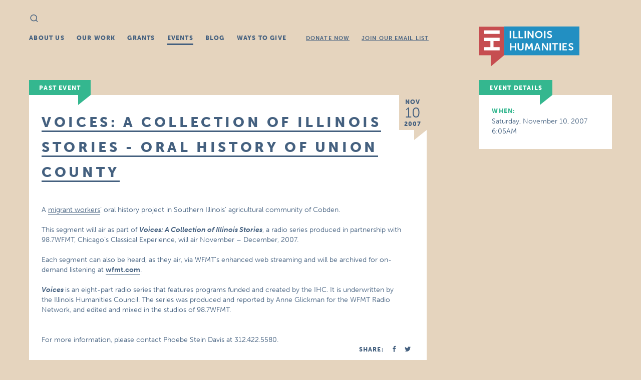

--- FILE ---
content_type: text/html; charset=UTF-8
request_url: https://old.ilhumanities.org/events/voices-a-collection-of-illinois-stories-oral-history-of-union-county-2/
body_size: 4610
content:

<!doctype html>
<!--[if IE 8]> <html class="no-js ie8 lt-ie9 lt-ie10" lang="en"> <![endif]-->
<!--[if IE 9 ]> <html class="no-js ie9 lt-ie10" lang="en"> <![endif]-->
<!--[if gt IE 9]><!--> <html class="no-js" lang="en"> <!--<![endif]-->
  <head>
    <meta charset="utf-8">
    <meta http-equiv="X-UA-Compatible" content="IE=edge">
    <meta name="viewport" content="width=device-width, initial-scale=1">
    <link rel="alternate" type="application/rss+xml" title="IL Humanities Feed" href="https://old.ilhumanities.org/feed/">
    <link rel="icon" type="image/png" href="https://old.ilhumanities.org/app/themes/ihc/dist/images/favicon-32x32.png" />
    <script>
      (function(d) {
        var config = {
          kitId: 'ekm2caz',
          scriptTimeout: 3000
        },
        h=d.documentElement,t=setTimeout(function(){h.className=h.className.replace(/\bwf-loading\b/g,"")+" wf-inactive";},config.scriptTimeout),tk=d.createElement("script"),f=false,s=d.getElementsByTagName("script")[0],a;h.className+=" wf-loading";tk.src='//use.typekit.net/'+config.kitId+'.js';tk.async=true;tk.onload=tk.onreadystatechange=function(){a=this.readyState;if(f||a&&a!="complete"&&a!="loaded")return;f=true;clearTimeout(t);try{Typekit.load(config)}catch(e){}};s.parentNode.insertBefore(tk,s)
      })(document);
    </script>

    <script src='https://api.mapbox.com/mapbox-gl-js/v2.3.1/mapbox-gl.js'></script>
    <link href='https://api.mapbox.com/mapbox-gl-js/v2.3.1/mapbox-gl.css' rel='stylesheet' />

    <title>Voices: A Collection of Illinois Stories &#8211; Oral History of Union County &#8211; IL Humanities</title>
<meta name='robots' content='max-image-preview:large' />

<!-- Google Tag Manager for WordPress by gtm4wp.com -->
<script data-cfasync="false" data-pagespeed-no-defer>
	var gtm4wp_datalayer_name = "dataLayer";
	var dataLayer = dataLayer || [];
</script>
<!-- End Google Tag Manager for WordPress by gtm4wp.com --><link rel='dns-prefetch' href='//ajax.googleapis.com' />
<link rel='dns-prefetch' href='//s7.addthis.com' />
<link rel="stylesheet" href="/app/plugins/tablepress/css/build/default.css?ver=2.1.7">
<link rel="stylesheet" href="/app/themes/ihc/dist/styles/main-219040c6.css">
<!--[if lt IE 9]><script src="/app/themes/ihc/dist/scripts/respond-376af54f.js" id="svg4everybody-js"></script>
<![endif]-->
<!--[if lt IE 9]><script src="/app/themes/ihc/dist/scripts/svg4everybody.js" id="respond-js"></script>
<![endif]-->
<link rel="canonical" href="https://old.ilhumanities.org/events/voices-a-collection-of-illinois-stories-oral-history-of-union-county-2/" />

<!-- Google Tag Manager for WordPress by gtm4wp.com -->
<!-- GTM Container placement set to automatic -->
<script data-cfasync="false" data-pagespeed-no-defer type="text/javascript">
	var dataLayer_content = {"pagePostType":"event","pagePostType2":"single-event","pagePostAuthor":"fbdev"};
	dataLayer.push( dataLayer_content );
</script>
<script data-cfasync="false">
(function(w,d,s,l,i){w[l]=w[l]||[];w[l].push({'gtm.start':
new Date().getTime(),event:'gtm.js'});var f=d.getElementsByTagName(s)[0],
j=d.createElement(s),dl=l!='dataLayer'?'&l='+l:'';j.async=true;j.src=
'//www.googletagmanager.com/gtm.js?id='+i+dl;f.parentNode.insertBefore(j,f);
})(window,document,'script','dataLayer','GTM-M84G7BG');
</script>
<!-- End Google Tag Manager -->
<!-- End Google Tag Manager for WordPress by gtm4wp.com -->
    <!-- Google tag (gtag.js) --> 
    <script async src="https://www.googletagmanager.com/gtag/js?id=G-B97F21VJHK"></script> 
      <script>
        window.dataLayer = window.dataLayer || []; 
        function gtag(){dataLayer.push(arguments);} 
        gtag('js', new Date()); 
        gtag('config', 'G-B97F21VJHK'); 
     
                  gtag('set', {'dimension1': 'event'});
          
              </script>
  </head>
  <body class="event-template-default single single-event postid-8824 voices-a-collection-of-illinois-stories-oral-history-of-union-county-2 sidebar-primary background-4 accent-3">
    <!--[if lt IE 9]>
      <div class="old-browser">
        You are using an <strong>outdated</strong> browser. Please <a href="http://browsehappy.com/">upgrade your browser</a> to improve your experience.      </div>
    <![endif]-->
    
<header class="banner" role="banner">
  <form role="search" method="get" class="search-form form-inline" action="https://old.ilhumanities.org/">
  <div class="close-button"></div>
  <label class="sr-only">Search for:</label>
  <input type="search" value="" autocomplete="off" name="s" class="search-field form-control" placeholder="Search" required>
  <button type="submit" class="search-submit icon-search"><span class="sr-only">Search</span></button>
</form>
  <h1 class="logo"><a href="/">IL Humanities</a></h1>
  <nav class="site-nav" role="navigation">
    <ul id="menu-main-nav" class="menu"><li class="menu-about-us"><a href="https://old.ilhumanities.org/about-us/">About Us</a></li>
<li class="menu-our-work"><a href="https://old.ilhumanities.org/our-work/">Our Work</a></li>
<li class="menu-grants"><a href="https://www.ilhumanities.org/grants">Grants</a></li>
<li class="active menu-events"><a href="https://old.ilhumanities.org/events/">Events</a></li>
<li class="menu-blog"><a href="https://old.ilhumanities.org/news/">Blog</a></li>
<li class="menu-ways-to-give"><a href="https://old.ilhumanities.org/support-us/">Ways To Give</a></li>
<li class="subnav -spaced menu-donate-now"><a href="/donate-now">Donate Now</a></li>
<li class="subnav menu-join-our-email-list"><a href="https://www.ilhumanities.org/join-our-email-list/">Join Our Email List</a></li>
</ul>  </nav>
</header>
    <div class="wrap container" role="document">
      <article class="post event" data-lat="" data-lng="" data-title="Voices: A Collection of Illinois Stories - Oral History of Union County" data-desc="Nov 10, 2007 @ 6:05AM" data-id="8824" data-address-url="++%2C++">
  <main>
    <h2 class="flag">Past Event</h2>
    <time class="article-date flagged" datetime="2007-11-10T06:05:00+00:00">
          <span class="month">Nov</span> <span class="day">10</span>  <span class="year">2007</span>        </time>
        <div class="post-inner">
      <header class="no-header-text ">
        <h1 class="article-title"><span>Voices: A Collection of Illinois Stories - Oral History of Union County</span></h1>
      </header>
      <div class="entry-content user-content">
        <p>A <A href="http://www.prairie.org/index.cfm/fuseaction/dir_programs.grant_detail/object_id/91a30199-431e-4b77-a649-edafb50cd460/grant_id/6f53866c-21cd-42af-ac24-b14807f33189/OralHistoryofUnionCounty.cfm"><U>migrant workers</U></A>&#8216; oral history project in Southern Illinois&#8217; agricultural community of Cobden.<br />
<P>This segment will air as part of <B><I>Voices: A Collection of Illinois Stories</I></B>, a radio series produced in partnership with 98.7WFMT, Chicago&#8217;s Classical Experience, will air November &#8211; December, 2007.<br />
<P>Each segment can also be heard, as they air, via WFMT&#8217;s enhanced web streaming and will be archived for on-demand listening at <A href="http://www.wfmt.com/main.taf?p=1,1,41,33"><B>wfmt.com</B></A>.<br />
<P><B> <I> Voices </I></B> is an eight-part radio series that features programs funded and created by the IHC. It is underwritten by the Illinois Humanities Council. The series was produced and reported by Anne Glickman for the WFMT Radio Network, and edited and mixed in the studios of 98.7WFMT.<br />
<BR></p>
<p>For more information, please contact Phoebe Stein Davis at 312.422.5580.</p>
      </div>
      <footer>
                <div class="share">
  <span>Share:</span>
  <span class="addthis_toolbox">
    <a class="no-ajaxy addthis_button_facebook"><span class="icon-facebook"></span></a>
    <a class="no-ajaxy addthis_button_twitter"><span class="icon-twitter"></span></a>
    <a class="no-ajaxy addthis_button_mailto hide" target="_blank"><span class="st_email_custom" >email</span></a>
  </span>
</div>
      </footer>
    </div>

      </main>

  <aside class="main">
    <h2 class="flag">Event Details</h2>
        <div class="event-details">
      <h3>When:</h3>

              <p>Saturday, November 10, 2007        <br>6:05AM</p>
      
      
      
      
      
      
    </div>

    <div class="article-list">
          </div>
  </aside>
</article>    </div><!-- /.wrap -->
    
<footer class="main" role="contentinfo">
  <div class="container">
    <h2 class="logo"><a href="/">IL Humanities</a></h2>
    <div class="footer-meta">
     <nav role="navigation">
       <ul id="menu-main-nav-1" class="menu"><li class="menu-about-us"><a href="https://old.ilhumanities.org/about-us/">About Us</a></li>
<li class="menu-our-work"><a href="https://old.ilhumanities.org/our-work/">Our Work</a></li>
<li class="menu-grants"><a href="https://www.ilhumanities.org/grants">Grants</a></li>
<li class="active menu-events"><a href="https://old.ilhumanities.org/events/">Events</a></li>
<li class="menu-blog"><a href="https://old.ilhumanities.org/news/">Blog</a></li>
<li class="menu-ways-to-give"><a href="https://old.ilhumanities.org/support-us/">Ways To Give</a></li>
<li class="subnav -spaced menu-donate-now"><a href="/donate-now">Donate Now</a></li>
<li class="subnav menu-join-our-email-list"><a href="https://www.ilhumanities.org/join-our-email-list/">Join Our Email List</a></li>
</ul>     </nav>
     <div class="disclaimer show-for-medium-up">
      <p>Illinois Humanities respects the privacy of its audiences and will at no time sell or distribute personal information to any party not directly affiliated with Illinois Humanities and its programs.</p>
      <p>Illinois Humanities is supported in part by the National Endowment for the Humanities (NEH) and the Illinois General Assembly [through the Illinois Arts Council Agency], as well as by contributions from individuals, foundations and corporations.</p>
      <p>Any views, findings, conclusions, or recommendations expressed by speakers, program participants, or audiences do not necessarily reflect those of the NEH, Illinois Humanities, our partnering organizations or our funders.</p>
     </div>
     <ul id="menu-footer-links" class="menu"><li class="menu-tax-exempt-990-form"><a target="_blank" rel="noopener" href="https://www.guidestar.org/profile/37-0971586">Tax-Exempt 990 Form</a></li>
<li class="menu-resources"><a href="https://old.ilhumanities.org/humanities-resource-list/">Resources</a></li>
<li class="menu-work-with-us"><a href="https://old.ilhumanities.org/work-with-us/">Work With Us</a></li>
<li class="menu-press-releases"><a href="/news/category/press-release/">Press Releases</a></li>
<li class="menu-covid-19-report"><a href="/COVID-19">COVID-19 Report</a></li>
</ul>    </div>
    <ul class="contact-info">
      <li class="address">
        <address class="vcard">
          <span class="org">Illinois Humanities</span><br>
          <a class="underline" target="_blank" href="https://goo.gl/maps/V2HY5ApJVn62"><span class="street-address">Suite 650, 125 South Clark St.</span><br>
            <span class="locality">Chicago, IL</span>
            <span class="postal-code">60603</span>
          </a>
          <br><br><span class="tel">312.422.5580</span> | <span class="tel">312.374.6787</span> FAX<br>
          <a class="email underline" href="mailto:info@ilhumanities.org">info@ilhumanities.org</a>
        </address>
      </li>

      <li class="address">
        <address class="vcard">
          <a class="underline" target="_blank" href="https://goo.gl/maps/WFK4JVa9F96dN99j6"><span class="street-address">600 Troy Road<br> N4, Room 207</span><br>
            <span class="locality">Edwardsville, IL</span>
            <span class="postal-code">62025</span>
          </a>
          <br><br><span class="tel">618.468.5580</span><br>
          <a class="email underline" href="mailto:matt.meacham@ilhumanities.org">matt.meacham@ilhumanities.org</a>
        </address>
      </li>

      <li class="social">
        <p>Follow Us:</p>
        <a title="Facebook" target="_blank" href="https://www.facebook.com/ILHumanities"><span class="icon-facebook"></span></a>
        <a title="Twitter" target="_blank" href="https://twitter.com/ILHumanities"><span class="icon-twitter"></span></a>
        <a title="Instagram" target="_blank" href="https://instagram.com/ILHumanities"><span class="icon-instagram"></span></a>
        <a title="YouTube" target="_blank" href="https://www.youtube.com/ILHumanitiesCouncil"><span class="icon-youtube"></span></a>
      </li>

      <li class="source-org copyright">
        &copy; Copyright 2026 Illinois Humanities
      </li>
    </ul>
  </div>
</footer>
<script src="/app/themes/ihc/dist/scripts/modernizr-2cd3c0e8.js" id="modernizr-js"></script>
<script src="//ajax.googleapis.com/ajax/libs/jquery/1.11.2/jquery.min.js" id="jquery-js"></script>
<script type='text/javascript' id='sage_js-js-extra'>
/* <![CDATA[ */
var wp_ajax_url = ["https:\/\/old.ilhumanities.org\/wp\/wp-admin\/admin-ajax.php"];
/* ]]> */
</script>
<script>window.jQuery || document.write('<script src="/app/themes/ihc/dist/scripts/jquery-958dade7.js"><\/script>')</script>
<script src="/app/themes/ihc/dist/scripts/main-7db05c20.js" id="sage_js-js"></script>
<script src="https://s7.addthis.com/js/300/addthis_widget.js#pubid=ra-5522ee3d7ab8ddd8" id="addthis-js"></script>
      </body>
</html>
